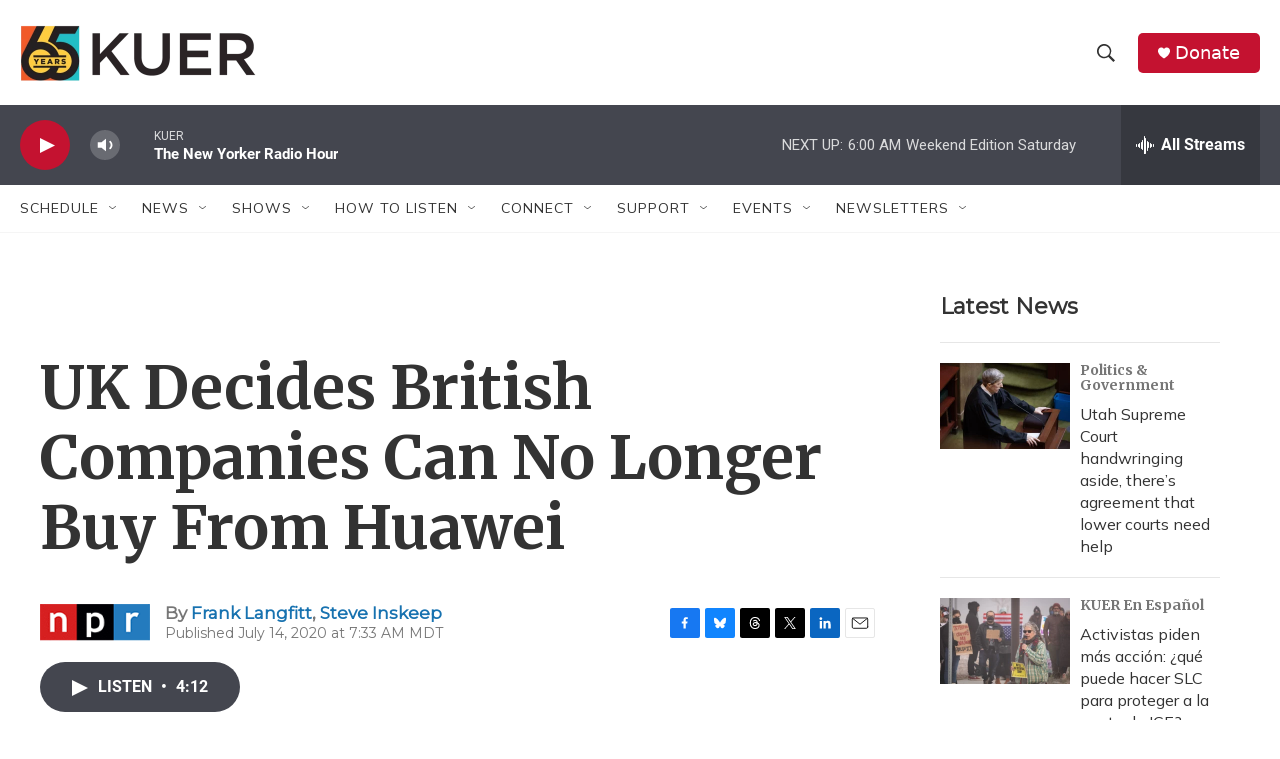

--- FILE ---
content_type: text/html; charset=utf-8
request_url: https://www.google.com/recaptcha/api2/aframe
body_size: 266
content:
<!DOCTYPE HTML><html><head><meta http-equiv="content-type" content="text/html; charset=UTF-8"></head><body><script nonce="Dmp_TIB-cJpEHDoiaJBEpg">/** Anti-fraud and anti-abuse applications only. See google.com/recaptcha */ try{var clients={'sodar':'https://pagead2.googlesyndication.com/pagead/sodar?'};window.addEventListener("message",function(a){try{if(a.source===window.parent){var b=JSON.parse(a.data);var c=clients[b['id']];if(c){var d=document.createElement('img');d.src=c+b['params']+'&rc='+(localStorage.getItem("rc::a")?sessionStorage.getItem("rc::b"):"");window.document.body.appendChild(d);sessionStorage.setItem("rc::e",parseInt(sessionStorage.getItem("rc::e")||0)+1);localStorage.setItem("rc::h",'1769256875372');}}}catch(b){}});window.parent.postMessage("_grecaptcha_ready", "*");}catch(b){}</script></body></html>